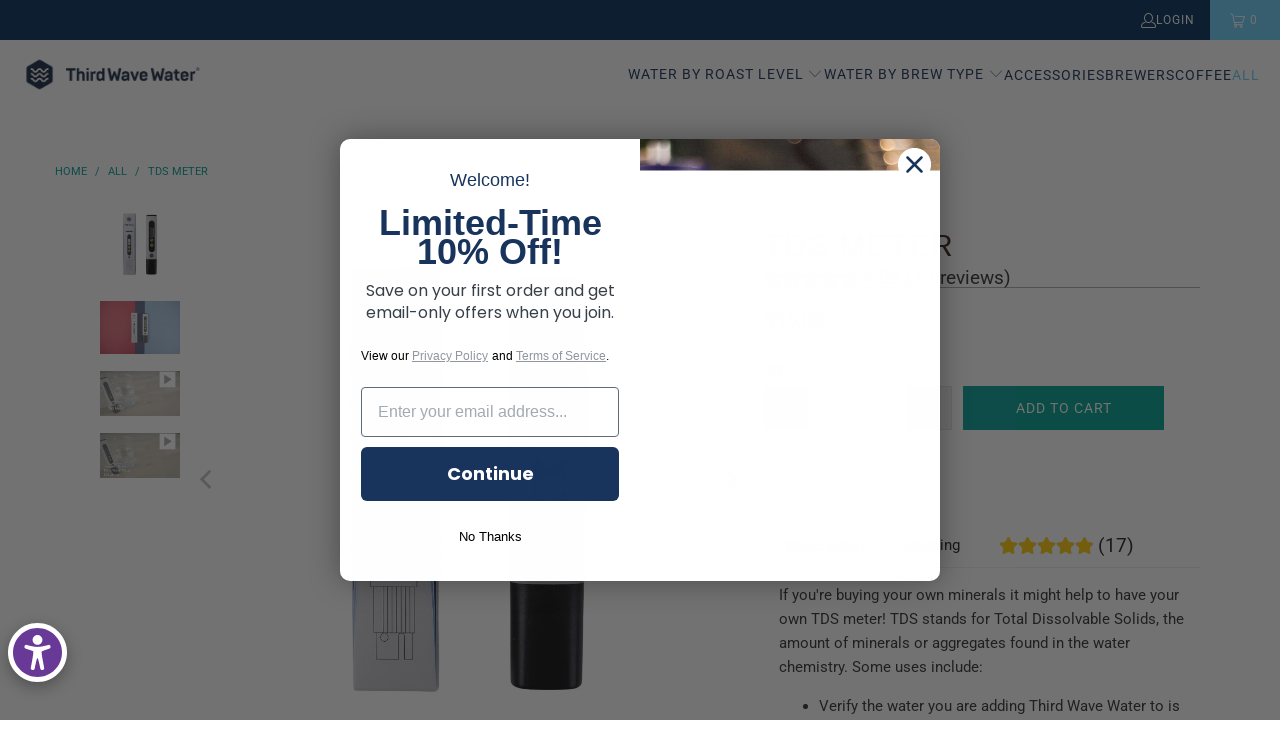

--- FILE ---
content_type: text/javascript; charset=utf-8
request_url: https://thirdwavewater.com/products/tds-meter.js
body_size: 981
content:
{"id":1563509325847,"title":"TDS Meter","handle":"tds-meter","description":"\u003cp\u003eIf you're buying your own minerals it might help to have your own TDS meter! TDS stands for Total Dissolvable Solids, the amount of minerals or aggregates found in the water chemistry. Some uses include:\u003c\/p\u003e\n\u003cul\u003e\n\u003cli\u003eVerify the water you are adding Third Wave Water to is truly 'empty' as recommended (distilled water, reverse osmosis, etc).\u003c\/li\u003e\n\u003cli\u003eTest your current water to see how many minerals are present.\u003c\/li\u003e\n\u003cli\u003eNOTE: this will not define which minerals are present in your water, only that something is there.\u003c\/li\u003e\n\u003cli\u003eThe cap can also be used to hold water to measure. Simply fill cap then insert meter and use as normal.\u003c\/li\u003e\n\u003c\/ul\u003e","published_at":"2019-02-19T15:39:12-05:00","created_at":"2019-02-19T15:59:29-05:00","vendor":"Third Wave Water","type":"","tags":["Accessories","Retail"],"price":1500,"price_min":1500,"price_max":1500,"available":true,"price_varies":false,"compare_at_price":null,"compare_at_price_min":0,"compare_at_price_max":0,"compare_at_price_varies":false,"variants":[{"id":32788319535150,"title":"Default Title","option1":"Default Title","option2":null,"option3":null,"sku":"634840731918","requires_shipping":true,"taxable":true,"featured_image":null,"available":true,"name":"TDS Meter","public_title":null,"options":["Default Title"],"price":1500,"weight":74,"compare_at_price":null,"inventory_management":"shopify","barcode":"634840731918","requires_selling_plan":false,"selling_plan_allocations":[]}],"images":["\/\/cdn.shopify.com\/s\/files\/1\/2214\/0685\/products\/tds-meter-700008.jpg?v=1674485525","\/\/cdn.shopify.com\/s\/files\/1\/2214\/0685\/products\/tds-meter-764840.jpg?v=1674485525"],"featured_image":"\/\/cdn.shopify.com\/s\/files\/1\/2214\/0685\/products\/tds-meter-700008.jpg?v=1674485525","options":[{"name":"Title","position":1,"values":["Default Title"]}],"url":"\/products\/tds-meter","media":[{"alt":"TDS Meter - Third Wave Water","id":22413981417518,"position":1,"preview_image":{"aspect_ratio":1.0,"height":1080,"width":1080,"src":"https:\/\/cdn.shopify.com\/s\/files\/1\/2214\/0685\/products\/tds-meter-700008.jpg?v=1674485525"},"aspect_ratio":1.0,"height":1080,"media_type":"image","src":"https:\/\/cdn.shopify.com\/s\/files\/1\/2214\/0685\/products\/tds-meter-700008.jpg?v=1674485525","width":1080},{"alt":"TDS Meter - Third Wave Water","id":22413981450286,"position":2,"preview_image":{"aspect_ratio":1.5,"height":1365,"width":2048,"src":"https:\/\/cdn.shopify.com\/s\/files\/1\/2214\/0685\/products\/tds-meter-764840.jpg?v=1674485525"},"aspect_ratio":1.5,"height":1365,"media_type":"image","src":"https:\/\/cdn.shopify.com\/s\/files\/1\/2214\/0685\/products\/tds-meter-764840.jpg?v=1674485525","width":2048},{"alt":null,"id":20624076505134,"position":3,"preview_image":{"aspect_ratio":1.778,"height":1080,"width":1920,"src":"https:\/\/cdn.shopify.com\/s\/files\/1\/2214\/0685\/products\/f0560b12bcf84a6489d571656bcdfd38.thumbnail.0000000.jpg?v=1628782528"},"aspect_ratio":1.779,"duration":33700,"media_type":"video","sources":[{"format":"mp4","height":480,"mime_type":"video\/mp4","url":"https:\/\/cdn.shopify.com\/videos\/c\/vp\/f0560b12bcf84a6489d571656bcdfd38\/f0560b12bcf84a6489d571656bcdfd38.SD-480p-1.5Mbps.mp4","width":854},{"format":"mp4","height":720,"mime_type":"video\/mp4","url":"https:\/\/cdn.shopify.com\/videos\/c\/vp\/f0560b12bcf84a6489d571656bcdfd38\/f0560b12bcf84a6489d571656bcdfd38.HD-720p-4.5Mbps.mp4","width":1280},{"format":"mp4","height":1080,"mime_type":"video\/mp4","url":"https:\/\/cdn.shopify.com\/videos\/c\/vp\/f0560b12bcf84a6489d571656bcdfd38\/f0560b12bcf84a6489d571656bcdfd38.HD-1080p-7.2Mbps.mp4","width":1920},{"format":"m3u8","height":1080,"mime_type":"application\/x-mpegURL","url":"https:\/\/cdn.shopify.com\/videos\/c\/vp\/f0560b12bcf84a6489d571656bcdfd38\/f0560b12bcf84a6489d571656bcdfd38.m3u8","width":1920}]},{"alt":null,"id":20626513461294,"position":4,"preview_image":{"aspect_ratio":1.778,"height":1080,"width":1920,"src":"https:\/\/cdn.shopify.com\/s\/files\/1\/2214\/0685\/products\/127d2fe971f44864839460e3e25f8550.thumbnail.0000000.jpg?v=1628878165"},"aspect_ratio":1.779,"duration":60060,"media_type":"video","sources":[{"format":"mp4","height":480,"mime_type":"video\/mp4","url":"https:\/\/cdn.shopify.com\/videos\/c\/vp\/127d2fe971f44864839460e3e25f8550\/127d2fe971f44864839460e3e25f8550.SD-480p-1.5Mbps.mp4","width":854},{"format":"mp4","height":720,"mime_type":"video\/mp4","url":"https:\/\/cdn.shopify.com\/videos\/c\/vp\/127d2fe971f44864839460e3e25f8550\/127d2fe971f44864839460e3e25f8550.HD-720p-4.5Mbps.mp4","width":1280},{"format":"mp4","height":1080,"mime_type":"video\/mp4","url":"https:\/\/cdn.shopify.com\/videos\/c\/vp\/127d2fe971f44864839460e3e25f8550\/127d2fe971f44864839460e3e25f8550.HD-1080p-7.2Mbps.mp4","width":1920},{"format":"m3u8","height":1080,"mime_type":"application\/x-mpegURL","url":"https:\/\/cdn.shopify.com\/videos\/c\/vp\/127d2fe971f44864839460e3e25f8550\/127d2fe971f44864839460e3e25f8550.m3u8","width":1920}]}],"requires_selling_plan":false,"selling_plan_groups":[]}

--- FILE ---
content_type: image/svg+xml
request_url: https://cdn-sf.vitals.app/cdn-assets/trust-badges/en/stamp/60_back.svg?v=5
body_size: 2714
content:
<svg xmlns="http://www.w3.org/2000/svg" class="vtl-tb-main-widget__badge-img" width="90" viewBox="0 0 500 500" style="height:auto!important;enable-background:new 0 0 500 500">
  <style>.stT1_0060_60_back{fill:#212121!important}.stT1_0061_60_back{fill:#fff!important}.stT1_0062_60_back{fill:##COLOR0##!important}</style>
  <path class="stT1_0060_60_back" d="M496 250c0 14.2-13.1 27.1-15.5 40.7-2.4 13.9 5.5 30.5.7 43.5-4.8 13.2-21.6 20.8-28.5 32.9-7 12.1-5.3 30.5-14.2 41.1-9 10.7-27.3 12.1-38 21.1-10.7 9-15.3 26.8-27.4 33.8-12 7-29.7 2.1-43 6.9-13 4.7-23.4 19.9-37.3 22.4-13.5 2.4-28.5-8.3-42.7-8.3-14.2 0-29.2 10.7-42.7 8.3-13.9-2.4-24.3-17.6-37.3-22.4-13.2-4.8-31 .1-43-6.9-12.1-7-16.7-24.9-27.4-33.8-10.7-9-29.1-10.4-38-21.1-9-10.7-7.2-29-14.2-41.1-7-12-23.7-19.6-28.5-32.9-4.7-13 3.2-29.6.7-43.5C17.1 277.1 4 264.2 4 250c0-14.2 13.1-27.1 15.5-40.7 2.4-13.9-5.5-30.5-.7-43.5 4.8-13.2 21.6-20.8 28.5-32.9 7-12.1 5.3-30.5 14.2-41.1 9-10.7 27.3-12.1 38-21.1 10.7-9 15.3-26.8 27.4-33.8 12-7 29.7-2.1 43-6.9 13-4.7 23.4-19.9 37.3-22.4C220.8 5.3 235.8 16 250 16c14.2 0 29.2-10.7 42.7-8.3 13.9 2.4 24.3 17.6 37.3 22.4 13.2 4.8 31-.1 43 6.9 12.1 7 16.7 24.9 27.4 33.8 10.7 9 29.1 10.4 38 21.1 9 10.7 7.2 29 14.2 41.1 7 12 23.7 19.6 28.5 32.9 4.7 13-3.2 29.6-.7 43.5 2.5 13.5 15.6 26.4 15.6 40.6z"/>
  <circle class="stT1_0061_60_back" cx="250" cy="250" r="212.8"/>
  <circle class="stT1_0062_60_back" cx="250" cy="250" r="206.3"/>
  <circle class="stT1_0061_60_back" cx="250" cy="250" r="194"/>
  <circle class="stT1_0062_60_back" cx="250" cy="250" r="185.6"/>
  <circle class="stT1_0060_60_back" cx="250" cy="250" r="88.3"/>
  <path class="stT1_0060_60_back" d="m139.9 222.6-3.4 7.3L83.2 205l4.9-10.4 41.4 11.1-35.2-24.3 4.7-10 53.3 24.9-3.4 7.3-33.5-15.6 30.6 21.9-2.7 5.8-36.7-8.5 33.3 15.4zm-19.2-81c2.4-2.6 5.4-4 9.1-4 3.7 0 7 1.3 9.9 3.8l24 21.3c2.9 2.6 4.6 5.7 5 9.4.4 3.7-.6 6.8-2.9 9.5-2.3 2.6-5.4 3.9-9 4-3.7 0-7-1.3-9.9-3.9l-24-21.3c-2.9-2.6-4.6-5.7-5-9.4-.4-3.7.5-6.8 2.8-9.4zm13.3 6c-1.1-.9-2.2-1.4-3.6-1.4-1.3 0-2.4.5-3.3 1.5-.8.9-1.2 2.1-1.1 3.4.1 1.3.7 2.5 1.8 3.4l24.1 21.4c1 .9 2.2 1.4 3.6 1.4 1.3 0 2.4-.5 3.3-1.4.9-1 1.2-2.1 1.1-3.4-.2-1.3-.7-2.4-1.8-3.4L134 147.6zm20.8-35.1L185 140l-21.3-33.3 6.8-4.3 31.7 49.5-7.2 4.6-29.6-25.8 20.3 31.7-6.8 4.3-31.7-49.5 7.6-4.7zm54.1 36.7-16.5-56.5 21.9-6.4 2.5 8.5-14.3 4.2 4.5 15.5 10.4-3 2.5 8.5-10.4 3 4.5 15.4 14.2-4.2 2.5 8.5-21.8 6.5zm38.2-32.3-10.5-34.3 8.8.1 5.8 21.2 6.1-21.1 8.9.1-11 34.1-.2 24.6-8-.1.1-24.6zm30.4 27.2 21-54.9 11.2 4.3c3 1.1 5.3 3 7 5.7 1.5 2.2 2.1 5.1 1.8 8.4-.2 1.8-.7 3.9-1.5 6.1-1.4 3.7-3.4 6.3-6 7.8-1.1.6-2.2 1-3.4 1.1 1.4 1.3 2.3 3.3 2.6 5.8.2 1.7.1 3.7-.4 6.1-.3 1.2-.7 2.5-1.2 3.9-1.3 3.5-3 6.2-5.2 8.2-1.6 1.5-3.5 2.5-5.7 3-2.4.6-4.5.5-6.4-.2l-13.8-5.3zm11.1-5.1 3.1 1.2c2.5 1 4.9.2 6.9-2.3.7-.9 1.3-1.9 1.8-3.2 1.2-3.1 1.5-5.5 1-7.3-.5-1.6-1.6-2.8-3.5-3.5l-3.1-1.2-6.2 16.3zm9.3-24.3 3.1 1.2c2.3.9 4.4.2 6.1-2 .7-.8 1.2-1.9 1.8-3.3.9-2.3 1-4.2.5-5.8-.5-1.4-1.5-2.4-3-3l-3.1-1.2-5.4 14.1zm26.1 37.2-9.8 9.5-6.6-5.1 42.9-41.2 8.8 6.7-28.8 52.2-6.7-5.1 6.7-11.9-6.5-5.1zm22.7-22.7-16.5 16.6 4.7 3.6 11.8-20.2zm-5.2 59.6c-2.2-2.8-2.9-6-2.2-9.6.7-3.6 2.5-6.6 5.6-9l25.6-19.6c3.1-2.4 6.5-3.4 10.2-3.1 3.7.3 6.6 1.8 8.7 4.6 2.2 2.8 2.9 6 2.2 9.6-.7 3.6-2.6 6.6-5.6 9l-5.3 4.1-5.1-6.6 5.4-4.2c1.1-.9 1.8-2 2.1-3.3s0-2.5-.8-3.5-1.8-1.6-3.2-1.7-2.6.3-3.7 1.1l-25.6 19.7c-1.1.9-1.8 2-2 3.3-.2 1.3 0 2.5.8 3.5s1.8 1.6 3.2 1.7c1.3.1 2.6-.3 3.7-1.1l6.4-4.9 5.1 6.6-6.5 5c-3.1 2.4-6.5 3.4-10.2 3.1-3.8-.5-6.7-2-8.8-4.7zm32 15.4-17.1 7.3-3.1-7.4 54.1-23.1 3.1 7.4-19.3 8.2 23.1.7 3.4 7.9-26.4-.6-26.9 25.4-3.7-8.7 18.6-17.1h-5.8zm-246 118.1 6.1 9.1-14 9.3c-7.1 4.7-13.3 4-17.5-2.4-4.2-6.4-2.4-12.4 4.6-17.1l23-15.2c7.1-4.7 13.3-4 17.5 2.4 4.2 6.4 2.4 12.4-4.6 17.1l-4.3 2.8-4.1-6.2 4.7-3.1c3.2-2.1 3.5-4.2 2.1-6.3-1.4-2.1-3.4-2.6-6.6-.5L110.5 328c-3.2 2.1-3.4 4.1-2 6.2s3.4 2.6 6.5.5l8.1-5.4-2-3 6.4-4zm36 7.1-27.9 29.9c-2.6 2.8-2.4 4.8-.5 6.5 1.8 1.7 3.9 1.8 6.5-1l27.9-29.9 5.4 5.1-27.5 29.5c-5.8 6.2-12 7-17.6 1.8s-5.2-11.5.6-17.7l27.5-29.5 5.6 5.3zm14.4 73.9-6.9-3.8 3.5-9.1-8.4-4.6-5.8 7.8-6.3-3.5 32.5-42.6 10 5.5-18.6 50.3zm-7.5-23.3 6.6 3.6 9.7-25.2-.1-.1-16.2 21.7zm42 34.3c-.1-1.4-.2-2.3.9-6.5l2-8.1c1.2-4.8.1-6.9-3.3-7.8l-2.6-.7-5.2 20.9-7.6-1.9 12.8-51.4 11.5 2.9c7.9 2 10.3 6.7 8.3 14.6l-1 4c-1.3 5.3-3.7 8.3-7.6 9.1v.1c3.4 2.6 3.7 6.8 2.3 12.1l-2 7.9c-.6 2.5-1 4.3-.7 6.4l-7.8-1.6zm2.7-46.1-3.9 15.8 3 .7c2.8.7 4.9-.2 5.9-4.3l1.3-5.1c.9-3.7.1-5.6-2.5-6.2l-3.8-.9zm50.9 49.7-7.9.1-1.5-9.6-9.6.2-1.2 9.6-7.2.1 7.1-53.1 11.5-.2 8.8 52.9zm-18.1-16.5 7.5-.1-4.2-26.7h-.1l-3.2 26.8zm34.2-25.5h-.1l10.8 36.8-6.8 2-15-50.8 9.4-2.8 16.5 28.2h.1l-9-30.4 6.7-2 15 50.8-7.7 2.3-19.9-34.1zm18.3-21.5 20.8-12.4 3.9 6.5-7 4.2 23.2 39-6.7 4-23.2-39-7 4.2-4-6.5zm46.5-5.5 7.8-7.4 5.2 5.5-7.8 7.4 10.7 11.2 9.8-9.3 5.2 5.5-15.5 14.7-36.6-38.3 15.5-14.7 5.2 5.5-9.8 9.3 10.3 10.6zm22.1-25.4 6-8.9 6.3 4.2-6 8.9 12.9 8.6 7.5-11.2 6.3 4.2-11.9 17.7-44-29.4 11.9-17.7 6.3 4.2-7.5 11.2 12.2 8.2zm-265.7-71.4 2.9 5.9 6.5.9-4.7 4.6 1.1 6.4-5.8-3.1-5.7 3.1 1.1-6.4-4.7-4.6 6.5-.9zm292.4 0 2.8 5.9 6.5.9-4.7 4.6 1.1 6.4-5.7-3.1-5.8 3.1 1.1-6.4-4.7-4.6 6.5-.9z"/>
  <path class="stT1_0061_60_back" d="M238.3 200.1v9.5h-1.1c-5.2.1-9.4 1.4-12.6 4.1-3.2 2.6-5.1 6.3-5.7 11 3.1-3.1 7-4.7 11.7-4.7 5.1 0 9.1 1.8 12.1 5.4 3 3.6 4.5 8.4 4.5 14.3 0 3.8-.8 7.2-2.5 10.3s-4 5.5-7 7.2c-3 1.7-6.4 2.6-10.2 2.6-6.1 0-11.1-2.1-14.9-6.4-3.8-4.3-5.7-10-5.7-17.1v-4.2c0-6.3 1.2-11.9 3.6-16.7 2.4-4.8 5.8-8.6 10.3-11.2 4.5-2.7 9.6-4 15.5-4h2zM227 229.3c-1.9 0-3.6.5-5.1 1.5s-2.6 2.3-3.4 3.9v3.5c0 3.9.8 6.9 2.3 9 1.5 2.2 3.7 3.3 6.4 3.3 2.5 0 4.5-1 6-2.9 1.5-2 2.3-4.5 2.3-7.6 0-3.2-.8-5.7-2.3-7.7-1.5-2.1-3.5-3-6.2-3zm66.2 5.5c0 8.1-1.7 14.2-5 18.5-3.3 4.3-8.2 6.4-14.6 6.4-6.3 0-11.2-2.1-14.6-6.3-3.4-4.2-5.1-10.2-5.2-18v-10.7c0-8.1 1.7-14.3 5.1-18.5 3.4-4.2 8.2-6.3 14.6-6.3 6.3 0 11.2 2.1 14.6 6.3 3.4 4.2 5.1 10.2 5.2 18v10.6zM281.6 223c0-4.8-.7-8.3-2-10.6s-3.4-3.3-6.2-3.3c-2.7 0-4.7 1-6 3.1-1.3 2.1-2 5.4-2.1 9.8v14.2c0 4.8.6 8.3 1.9 10.6 1.3 2.3 3.4 3.5 6.2 3.5 2.8 0 4.9-1.1 6.1-3.3 1.3-2.2 1.9-5.6 2-10.2V223zm-72.5 65.2c0-3.3.7-5.9 2.2-7.9 1.5-2 3.5-2.9 6.1-2.9 2.1 0 3.8.8 5.1 2.3v-10.8h5.7v30h-5.1l-.3-2.2c-1.4 1.8-3.2 2.6-5.4 2.6-2.5 0-4.5-1-6-2.9s-2.3-4.7-2.3-8.2zm5.7.4c0 2 .3 3.5 1 4.6.7 1.1 1.7 1.6 3 1.6 1.7 0 3-.7 3.7-2.2v-8.4c-.7-1.5-1.9-2.2-3.7-2.2-2.7 0-4 2.2-4 6.6zm30 10.3c-.3-.5-.4-1.1-.6-1.9-1.4 1.5-3.1 2.3-5.3 2.3-2.1 0-3.8-.6-5.1-1.8-1.4-1.2-2-2.7-2-4.5 0-2.2.8-4 2.5-5.2s4.1-1.8 7.2-1.8h2.6v-1.2c0-1-.3-1.8-.8-2.3-.5-.6-1.3-.9-2.4-.9-1 0-1.7.2-2.2.7-.5.5-.8 1.1-.8 1.9h-5.6c0-1.2.4-2.4 1.1-3.4.8-1 1.8-1.9 3.2-2.5 1.4-.6 2.9-.9 4.6-.9 2.6 0 4.7.7 6.2 2s2.3 3.1 2.3 5.5v9.2c0 2 .3 3.5.8 4.6v.3h-5.7zm-4.7-3.9a4.645 4.645 0 0 0 3.9-2.1v-3.6h-2.1c-2.8 0-4.3 1-4.5 2.9v.3c0 .7.2 1.3.7 1.7.5.5 1.2.8 2 .8zm21.5-4.1 3.9-13.1h6.1l-8.5 24.4-.5 1.1c-1.3 2.8-3.3 4.1-6.3 4.1-.8 0-1.7-.1-2.5-.4v-4.3h.9c1.1 0 1.9-.2 2.4-.5s.9-.9 1.2-1.6l.7-1.7-7.4-21.2h6.1l3.9 13.2zm23.6 2.2c0-.7-.3-1.2-1-1.6s-1.8-.8-3.3-1.1c-5-1.1-7.5-3.2-7.5-6.4 0-1.9.8-3.4 2.3-4.7s3.6-1.9 6.1-1.9c2.7 0 4.8.6 6.4 1.9s2.4 2.9 2.4 4.9H285c0-.8-.3-1.5-.8-2s-1.3-.8-2.4-.8c-1 0-1.7.2-2.2.6s-.8 1-.8 1.6c0 .6.3 1.1.9 1.5s1.6.7 3 1 2.6.6 3.6.9c3 1.1 4.5 3 4.5 5.7 0 1.9-.8 3.5-2.5 4.7s-3.8 1.8-6.4 1.8c-1.8 0-3.3-.3-4.7-.9s-2.5-1.5-3.2-2.6-1.2-2.3-1.2-3.6h5.4c.1 1 .4 1.8 1.1 2.3s1.6.8 2.8.8c1.1 0 1.9-.2 2.5-.6s.6-.9.6-1.5z"/>
</svg>
